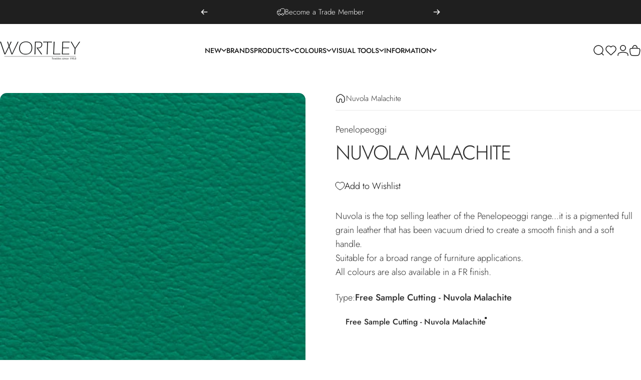

--- FILE ---
content_type: text/html; charset=utf-8
request_url: https://wgshowroom.com.au/products/nuvola-malachite?section_id=template--25460282229012__main-product&option_values=633253757204
body_size: 7210
content:
<div id="shopify-section-template--25460282229012__main-product" class="shopify-section main-product"><link href="//wgshowroom.com.au/cdn/shop/t/30/assets/main-product.css?v=135810207794251025941757898502" rel="stylesheet" type="text/css" media="all" />

<style>
  #shopify-section-template--25460282229012__main-product {
    --section-padding-top: 32px;
    --section-padding-bottom: 84px;
  }

  @media screen and (min-width: 1024px) {
    #shopify-section-template--25460282229012__main-product {--product-grid: auto / minmax(0, 1.0fr) minmax(0, 1.0fr);
    }
  }@media screen and (max-width: 767px) {
    #shopify-section-template--25460282229012__main-product {
      --aspect-ratio: 1.0;
    }
  }

  @media screen and (min-width: 768px) {
    #shopify-section-template--25460282229012__main-product {
      --aspect-ratio: 1.0;
    }
  }
</style><div class="section section--padding">
  <div class="page-width page-width--full relative">
    <div class="featured-product product product--thumbnail flex flex-col items-start lg:grid gap-5 w-full relative"><media-gallery
  class="product__gallery product__gallery--full_width block w-full relative with-only1
"
  form="ProductForm-template--25460282229012__main-product-4325795561534"
  aria-label="Gallery Viewer"
  data-animate="fade-up"
  data-immediate
><div class="product__media-container flex flex-col gap-4 items-start"
  >
    <div class="relative w-full h-full">
      <slider-element id="SliderGallery-template--25460282229012__main-product-4325795561534" class="slider slider--desktop slider--tablet block w-full h-full" selector=".product__media">
        <div
          class="product__media-list flex gap-1"
        ><div class="product__media card media media--adapt mobile:media--adapt_first flex w-full flex-auto relative overflow-hidden"
  data-media-type="image"
  data-media-id="5538493628478" data-gang-default><img src="//wgshowroom.com.au/cdn/shop/products/nuvola-malachite.jpg?v=1572470482&amp;width=425" alt="Nuvola Malachite" srcset="//wgshowroom.com.au/cdn/shop/products/nuvola-malachite.jpg?v=1572470482&amp;width=200 200w, //wgshowroom.com.au/cdn/shop/products/nuvola-malachite.jpg?v=1572470482&amp;width=300 300w, //wgshowroom.com.au/cdn/shop/products/nuvola-malachite.jpg?v=1572470482&amp;width=400 400w" width="425" height="425" loading="eager" fetchpriority="high" sizes="(max-width: 740px) calc(100vw - 40px), (max-width: 999px) calc(100vw - 64px), min(580px, 30vw)" class="w-full" is="lazy-image"><button type="button" class="absolute top-0 left-0 w-full h-full flex items-center justify-center" is="media-lightbox-button" aria-label="Open media 1 in modal" tabindex="-1"><svg class="icon icon-zoom icon-xs lg:hidden" viewBox="0 0 24 24" stroke="currentColor" fill="none" xmlns="http://www.w3.org/2000/svg">
      <path stroke-linecap="round" stroke-linejoin="round" d="M3 3V9M3 3H9M3 3L9 9M21 21V15M21 21H15M21 21L15 15"></path>
    </svg></button></div>
</div>
      </slider-element>

      <div class="indicators hidden items-center justify-between opacity-0 z-1 absolute top-0 left-0 w-full h-full pointer-events-none">
        <button class="button button--secondary pointer-events-auto" type="button" is="previous-button" aria-controls="SliderGallery-template--25460282229012__main-product-4325795561534" aria-label="Previous" disabled>
          <span class="btn-fill" data-fill></span>
          <span class="btn-text"><svg class="icon icon-chevron-left icon-md transform" viewBox="0 0 24 24" stroke="currentColor" fill="none" xmlns="http://www.w3.org/2000/svg">
      <path stroke-linecap="round" stroke-linejoin="round" d="M14 6L8 12L14 18"></path>
    </svg></span>
        </button>
        <button class="button button--secondary pointer-events-auto" type="button" is="next-button" aria-controls="SliderGallery-template--25460282229012__main-product-4325795561534" aria-label="Next">
          <span class="btn-fill" data-fill></span>
          <span class="btn-text"><svg class="icon icon-chevron-right icon-md transform" viewBox="0 0 24 24" stroke="currentColor" fill="none" xmlns="http://www.w3.org/2000/svg">
      <path stroke-linecap="round" stroke-linejoin="round" d="M10 6L16 12L10 18"></path>
    </svg></span>
        </button>
      </div>
    </div></div></media-gallery>
<product-info
        id="ProductInfo-template--25460282229012__main-product-4325795561534"
        class="product__info block sticky w-full"
        data-animate="fade-up"
        data-immediate
        data-section-id="template--25460282229012__main-product"
        data-product-id="4325795561534"
        data-product-url="/products/nuvola-malachite"
        data-update-url="true"
      ><nav
  class="product__breadcrumb breadcrumb hidden lg:flex"
  role="navigation"
  aria-label="breadcrumbs"
  
>
  <ul class="inline-flex gap-4 md:gap-6">
    <li class="flex items-center gap-4 md:gap-6">
      <a class="block" href="/" title="Back to the frontpage"><svg class="icon icon-home icon-sm" viewBox="0 0 20 21" stroke="currentColor" fill="none" xmlns="http://www.w3.org/2000/svg">
      <path stroke-linecap="round" stroke-linejoin="round" d="M18.333 14.667v-3.713c0-1.355 0-2.033-.165-2.66a5 5 0 0 0-.818-1.702c-.387-.521-.916-.945-1.974-1.791l-.378-.303h0c-1.784-1.427-2.676-2.14-3.665-2.414a5 5 0 0 0-2.666 0c-.99.274-1.881.987-3.665 2.414h0l-.378.303c-1.058.846-1.587 1.27-1.974 1.79a5 5 0 0 0-.818 1.703c-.165.627-.165 1.305-.165 2.66v3.713a4.167 4.167 0 0 0 4.166 4.166c.92 0 1.667-.746 1.667-1.666v-3.334a2.5 2.5 0 0 1 5 0v3.334c0 .92.746 1.666 1.667 1.666a4.167 4.167 0 0 0 4.166-4.166Z"></path>
    </svg></a>
    </li><li class="flex items-center gap-4 md:gap-6">Nuvola Malachite</li>
  </ul>
</nav>
<p
                  class="product__vendor text-base"
                  
                ><a class="reversed-link" href="/collections/vendors?q=Penelopeoggi" title="Penelopeoggi">Penelopeoggi</a></p><div
                class="product__title"
                
              >
                <h1 class="heading leading-none product-title-md mobile:product-title-md col-span-full">
                  <split-words class="split-words block" data-animate="fade-up">Nuvola Malachite</split-words>
                </h1></div><div id="shopify-block-ASkxkRk9NbGNiT001Q__swish_formerly_wishlist_king_wishlist_button_block_ajCf7Q" class="shopify-block shopify-app-block">
  <script type="module" src="https://cdn.shopify.com/extensions/019be7a1-4e55-70a8-959d-ea5101b70f67/swish-wishlist-king-219/assets/block-wishlist-button.js"></script>

<style>
  #shopify-block-ASkxkRk9NbGNiT001Q__swish_formerly_wishlist_king_wishlist_button_block_ajCf7Q wishlist-button-block {
    --button-min-height: var(--wk-button-min-height);
    --button-padding: 0 0px;
    --button-margin-top: 0px;
    --button-margin-bottom: 0px;
    
    --button-border-width: var(--wk-button-border-width);
    --button-border-radius: var(--wk-button-border-radius);
    --icon-offset-vertical: 0px;
    --icon-size: 18px;
    --icon-stroke-width: 1px;
    --icon-fill: transparent;
    --button-background: none;
    --button-border: none;
    --button-color: rgb(var(--wk-color-outline-button-label));
    --icon-stroke: rgb(var(--wk-color-accent-1));
  }
  #shopify-block-ASkxkRk9NbGNiT001Q__swish_formerly_wishlist_king_wishlist_button_block_ajCf7Q wishlist-button-block {
    transition: 0.2s opacity;
  }
  #shopify-block-ASkxkRk9NbGNiT001Q__swish_formerly_wishlist_king_wishlist_button_block_ajCf7Q wishlist-button-block:not([wk-loaded]) {
    display: block;
    opacity: 0;
    min-height: var(--button-min-height);
    margin-top: var(--button-margin-top);
    margin-bottom: var(--button-margin-bottom);
  }
  #shopify-block-ASkxkRk9NbGNiT001Q__swish_formerly_wishlist_king_wishlist_button_block_ajCf7Q wishlist-button-block[wk-loaded] {
    opacity: 1;
  }
</style>
<wishlist-button-block
  data-product-handle="nuvola-malachite"
  
    data-variant-id="31064563613758"
  
  align-self="left"
  align-content="left"
  
    full-width
  
  
    show-icon
  
  
    show-text
  
></wishlist-button-block>

</div><div class="product__text rte text-base" ><p>Nuvola is the top selling leather of the Penelopeoggi range...it is a pigmented full grain leather that has been vacuum dried to create a smooth finish and a soft handle.</p>
<p>Suitable for a broad range of furniture applications.</p>
<p>All colours are also available in a FR finish.</p></div>
<variant-selects
      id="VariantPicker-template--25460282229012__main-product-4325795561534"
      class="variant-picker grid gap-5 no-js-hidden"
    ><fieldset
          class="js product-form__input variant-input-wrapper relative"
          data-option-index="option1"
          data-option-slug="type"
        >
          <legend class="sr-only">Type</legend>
          <div class="form__label flex items-center justify-between gap-2 w-full"><div class="flex gap-2">Type:
                <span class="font-medium" id="template--25460282229012__main-product-4325795561534-option1">Free Sample Cutting - Nuvola Malachite</span>
              </div></div>
          <ul class="swatches swatches--round flex items-start flex-wrap gap-4">
              <li>
                <magnet-element class="block">
                  <input
                    type="radio"
                    class="sr-only"
                    id="template--25460282229012__main-product-4325795561534-type-1"
                    name="Type"
                    value="Free Sample Cutting - Nuvola Malachite"
                    form="ProductForm-template--25460282229012__main-product-4325795561534"
                    
                      checked
                    
                    
                    
                    data-option-value="Free Sample Cutting - Nuvola Malachite"
                    data-option-value-id="633253757204"
                  ><label
                      for="template--25460282229012__main-product-4325795561534-type-1"
                      class="label-swatch inline-block text-sm font-medium leading-none cursor-pointer relative"
                      title="Free Sample Cutting - Nuvola Malachite"
                    >Free Sample Cutting - Nuvola Malachite</label></magnet-element>
              </li></ul>
        </fieldset><script type="application/json" data-selected-variant>
        {"id":31064563613758,"title":"Free Sample Cutting - Nuvola Malachite","option1":"Free Sample Cutting - Nuvola Malachite","option2":null,"option3":null,"sku":"25FREE-NUVOLMAL","requires_shipping":true,"taxable":false,"featured_image":{"id":13368802574398,"product_id":4325795561534,"position":1,"created_at":"2019-10-31T08:21:22+11:00","updated_at":"2019-10-31T08:21:22+11:00","alt":null,"width":425,"height":425,"src":"\/\/wgshowroom.com.au\/cdn\/shop\/products\/nuvola-malachite.jpg?v=1572470482","variant_ids":[31064563580990,31064563613758]},"available":true,"name":"Nuvola Malachite - Free Sample Cutting - Nuvola Malachite","public_title":"Free Sample Cutting - Nuvola Malachite","options":["Free Sample Cutting - Nuvola Malachite"],"price":0,"weight":10,"compare_at_price":null,"inventory_management":"shopify","barcode":null,"featured_media":{"alt":null,"id":5538493628478,"position":1,"preview_image":{"aspect_ratio":1.0,"height":425,"width":425,"src":"\/\/wgshowroom.com.au\/cdn\/shop\/products\/nuvola-malachite.jpg?v=1572470482"}},"requires_selling_plan":false,"selling_plan_allocations":[]}
      </script>
    </variant-selects><div class="product__price grid gap-3" >
                <div
                  class="no-js-hidden"
                  id="Price-template--25460282229012__main-product-4325795561534"
                ></div><form method="post" action="/cart/add" id="ProductFormInstallment-template--25460282229012__main-product-4325795561534" accept-charset="UTF-8" class="installment text-sm leading-tight hidden" enctype="multipart/form-data"><input type="hidden" name="form_type" value="product" /><input type="hidden" name="utf8" value="✓" /><input type="hidden" name="id" value="31064563613758">
                  
<input type="hidden" name="product-id" value="4325795561534" /><input type="hidden" name="section-id" value="template--25460282229012__main-product" /></form></div><div class="product-form-wrapper" ><form method="post" action="/cart/add" id="ProductForm-template--25460282229012__main-product-4325795561534" accept-charset="UTF-8" class="product-form grid gap-8" enctype="multipart/form-data" data-type="add-to-cart-form" data-hide-errors="false" is="product-form"><input type="hidden" name="form_type" value="product" /><input type="hidden" name="utf8" value="✓" /><input type="hidden" name="id" value="31064563613758" disabled><div
        class="product-form__buttons grid gap-4"
        
          id="QuantityForm-template--25460282229012__main-product-4325795561534"
        
      >
        <div
          class="product-form__error-message alert alert--error text-sm font-medium leading-tight"
          role="alert"
          hidden
        ></div><div class="buy-buttons flex gap-4"><label for="Quantity-template--25460282229012__main-product-4325795561534" class="label sr-only">Quantity</label>
            
            <quantity-input
              class="quantity inline-flex flex-auto relative"
              data-section-id="template--25460282229012__main-product"
              data-product-id="4325795561534"
            >
              <button
                type="button"
                name="minus"
                class="quantity__button"
                aria-label="Decrease quantity for Nuvola Malachite"
              ><svg class="icon icon-chevron-left icon-sm stroke-2 transform" viewBox="0 0 24 24" stroke="currentColor" fill="none" xmlns="http://www.w3.org/2000/svg">
      <path stroke-linecap="round" stroke-linejoin="round" d="M14 6L8 12L14 18"></path>
    </svg></button>
              <input
                id="Quantity-template--25460282229012__main-product-4325795561534"
                class="quantity__input text-sm sm:text-base font-medium text-center"
                
                type="number"
                name="quantity"
                inputmode="numeric"
                autocomplete="off"
                data-quantity-variant-id="31064563613758"
                data-cart-quantity="0"
                data-min="1"
                min="1"
                
                step="1"
                value="1"
                form="ProductForm-template--25460282229012__main-product-4325795561534"
              >
              <input
                id="decimal-Quantity-template--25460282229012__main-product-4325795561534"
                class="quantity__input quantity__input--decimal text-sm sm:text-base font-medium text-center"
                
                  hidden
                
                data-multiplier="10"
                type="number"
                inputmode="numeric"
                autocomplete="off"
                data-quantity-variant-id="31064563613758"
                data-cart-quantity="0.0"
                data-min="1.0"
                min="1.0"
                
                step="0.1"
                value="1.0"
                form="ProductForm-template--25460282229012__main-product-4325795561534"
              >
              <button
                type="button"
                name="plus"
                class="quantity__button"
                aria-label="Increase quantity for Nuvola Malachite"
              ><svg class="icon icon-chevron-right icon-sm stroke-2 transform" viewBox="0 0 24 24" stroke="currentColor" fill="none" xmlns="http://www.w3.org/2000/svg">
      <path stroke-linecap="round" stroke-linejoin="round" d="M10 6L16 12L10 18"></path>
    </svg></button>
            </quantity-input><button
            type="submit"
            name="add"
            form="ProductForm-template--25460282229012__main-product-4325795561534"
            class="product-form__submit button button--primary button--fixed w-full"
            is="hover-button">
            <span class="btn-fill" data-fill></span>
            <span class="btn-text">Add to cart</span>
          </button></div></div><input type="hidden" name="product-id" value="4325795561534" /><input type="hidden" name="section-id" value="template--25460282229012__main-product" /></form></div><p
                  class="product__text rte text-sm"
                  
                >TRADE ONLY:  Fabric and vinyl minimum order is 1 linear metre. Leather is sold in m2, by the hide (average hide size is 4.5m2).</p><div ><a
                    href="/pages/trade"
                    class="button button--secondary w-full button--trade-access"
                    target="_blank"
                    rel="noopener"
                    role="link"
                    is="hover-link"
                  >
                    <span class="btn-fill" data-fill></span>
                    <span class="btn-text">Register For trade access/login</span>
                  </a></div><p
                  class="product__text rte text-sm"
                  
                >On-screen colour may vary depending on viewing device. We recommend using our complimentary sample cutting service.</p><div class="flex justify-between items-center" ><div class="hidden sm:flex items-center gap-3">
    <p class="leading-none">Share:</p>
    <ul class="social-sharing flex flex-wrap items-center"><li>
          <a target="_blank" rel="noopener" class="social-sharing__link block" is="magnet-link" href="//www.facebook.com/sharer.php?u=https://wgshowroom.com.au/products/nuvola-malachite?variant=31064563613758" title="Share on Facebook"><svg class="icon icon-facebook icon-sm" viewBox="0 0 24 24" stroke="none" fill="currentColor" xmlns="http://www.w3.org/2000/svg">
      <path d="M9.03153 23L9 13H5V9H9V6.5C9 2.7886 11.2983 1 14.6091 1C16.1951 1 17.5581 1.11807 17.9553 1.17085V5.04948L15.6591 5.05052C13.8584 5.05052 13.5098 5.90614 13.5098 7.16171V9H18.75L16.75 13H13.5098V23H9.03153Z"/>
    </svg><span class="sr-only">Share on Facebook</span>
          </a>
        </li><li>
          <a target="_blank" rel="noopener" class="social-sharing__link block" is="magnet-link" href="//twitter.com/intent/tweet?text=Nuvola%20Malachite&amp;url=https://wgshowroom.com.au/products/nuvola-malachite?variant=31064563613758" title="Share on X"><svg class="icon icon-twitter icon-sm" viewBox="0 0 24 24" stroke="none" fill="currentColor" xmlns="http://www.w3.org/2000/svg">
      <path d="M13.8984 10.4679L21.3339 2H19.5687L13.1074 9.35221L7.95337 2H2L9.80183 13.1157L2 22H3.7652L10.5845 14.2315L16.03 22H21.9833M4.398 3.29892H7.10408L19.5687 20.7594H16.8626"/>
    </svg><span class="sr-only">Share on X</span>
          </a>
        </li><li>
          <a target="_blank" rel="noopener" class="social-sharing__link block" is="magnet-link" href="//pinterest.com/pin/create/button/?url=https://wgshowroom.com.au/products/nuvola-malachite?variant=31064563613758&amp;media=//wgshowroom.com.au/cdn/shop/products/nuvola-malachite.jpg?crop=center&height=1024&v=1572470482&width=1024&amp;description=Nuvola%20Malachite" title="Pin on Pinterest"><svg class="icon icon-pinterest icon-sm" viewBox="0 0 24 24" stroke="none" fill="currentColor" xmlns="http://www.w3.org/2000/svg">
      <path d="M12 1C5.95 1 1 5.95 1 12C1 16.675 3.93333 20.6167 7.96667 22.2667C7.875 21.4417 7.78333 20.0667 7.96667 19.15C8.15 18.325 9.25 13.65 9.25 13.65C9.25 13.65 8.975 12.9167 8.975 12C8.975 10.4417 9.89167 9.34167 10.9917 9.34167C11.9083 9.34167 12.3667 10.075 12.3667 10.9C12.3667 11.8167 11.725 13.2833 11.45 14.5667C11.175 15.6667 12 16.5833 13.1 16.5833C15.025 16.5833 16.5833 14.5667 16.5833 11.5417C16.5833 8.88333 14.6583 7.05 12 7.05C8.88333 7.05 7.05 9.43333 7.05 11.8167C7.05 12.7333 7.41667 13.7417 7.875 14.2917C7.96667 14.3833 7.96667 14.475 7.96667 14.5667C7.875 14.9333 7.69167 15.6667 7.69167 15.85C7.6 16.0333 7.50833 16.125 7.325 16.0333C5.95 15.3917 5.125 13.375 5.125 11.8167C5.125 8.33333 7.69167 5.125 12.3667 5.125C16.2167 5.125 19.15 7.875 19.15 11.45C19.15 15.2083 16.7667 18.325 13.4667 18.325C12.3667 18.325 11.2667 17.775 10.9 17.0417C10.9 17.0417 10.35 19.15 10.2583 19.7C9.98333 20.6167 9.34167 21.8083 8.88333 22.5417C9.8 22.8167 10.9 23 12 23C18.05 23 23 18.05 23 12C23 5.95 18.05 1 12 1Z"/>
    </svg><span class="sr-only">Pin on Pinterest</span>
          </a>
        </li><li>
          <a target="_blank" rel="noopener" class="social-sharing__link block" is="magnet-link" href="mailto:?&subject=Nuvola%20Malachite&body=https://wgshowroom.com.au/products/nuvola-malachite?variant=31064563613758" title="Share by Email"><svg class="icon icon-email icon-sm" viewBox="0 0 24 22" stroke="none" fill="currentColor" xmlns="http://www.w3.org/2000/svg">
      <path d="M2.73.545C3.8 0 5.2 0 8 0h8c2.8 0 4.2 0 5.27.545a5 5 0 0 1 2.185 2.185C24 3.8 24 5.2 24 8v5.767c0 2.8 0 4.2-.545 5.27a5 5 0 0 1-2.185 2.186c-1.07.544-2.47.544-5.27.544H8c-2.8 0-4.2 0-5.27-.544a5 5 0 0 1-2.185-2.186C0 17.967 0 16.567 0 13.767V8c0-2.8 0-4.2.545-5.27A5 5 0 0 1 2.73.545Zm2.988 5.25a.75.75 0 1 0-.832 1.248l1.117.744.256.17.139.093c1.791 1.195 2.858 1.906 4.029 2.187a6.75 6.75 0 0 0 3.146 0c1.171-.28 2.238-.992 4.03-2.187l.138-.092.256-.171 1.117-.744a.75.75 0 1 0-.832-1.248l-1.117.744-.256.17c-1.973 1.316-2.807 1.858-3.685 2.07a5.25 5.25 0 0 1-2.447 0c-.88-.212-1.713-.754-3.686-2.07l-.256-.17-1.117-.744Z"/>
    </svg><span class="sr-only">Share by Email</span>
          </a>
        </li></ul>
  </div>

  <div class="sm:hidden flex items-center gap-2"><svg class="icon icon-share icon-sm" viewBox="0 0 20 20" stroke="currentColor" fill="none" xmlns="http://www.w3.org/2000/svg">
      <path stroke-linecap="round" stroke-linejoin="round" d="m7.218 8.527 5.564-2.782M7.218 11.39l5.564 2.783m-8.509-.9a3.273 3.273 0 1 0 0-6.546 3.273 3.273 0 0 0 0 6.546Zm11.454-5.728a3.273 3.273 0 1 0 0-6.545 3.273 3.273 0 0 0 0 6.545Zm0 11.455a3.273 3.273 0 1 0 0-6.545 3.273 3.273 0 0 0 0 6.545Z"></path>
    </svg><a class="link text-sm" href="https://wgshowroom.com.au/products/nuvola-malachite?variant=31064563613758" aria-controls="ShareDrawer-template--25460282229012__main-product-4325795561534" aria-expanded="false">Share</a>
  </div>
  <share-drawer id="ShareDrawer-template--25460282229012__main-product-4325795561534" class="sm:hidden share-drawer drawer drawer--end z-30 fixed bottom-0 left-0 h-full w-full pointer-events-none"
    role="dialog"
    aria-modal="true"
    aria-label="Share"
    data-section-id="template--25460282229012__main-product"
    hidden
  >
    <overlay-element class="overlay fixed-modal invisible opacity-0 fixed bottom-0 left-0 w-full h-screen pointer-events-none" aria-controls="ShareDrawer-template--25460282229012__main-product-4325795561534" aria-expanded="false"></overlay-element>
    <div class="drawer__inner z-10 absolute top-0 flex flex-col w-full h-full overflow-hidden">
      <gesture-element class="drawer__header flex justify-between opacity-0 invisible relative">
        <span class="drawer__title heading lg:text-3xl text-2xl leading-none tracking-tight">Share</span>
        <button class="button button--secondary button--close drawer__close hidden sm:flex items-center justify-center" type="button" is="hover-button" aria-controls="ShareDrawer-template--25460282229012__main-product-4325795561534" aria-expanded="false" aria-label="Close">
          <span class="btn-fill" data-fill></span>
          <span class="btn-text"><svg class="icon icon-close icon-sm" viewBox="0 0 20 20" stroke="currentColor" fill="none" xmlns="http://www.w3.org/2000/svg">
      <path stroke-linecap="round" stroke-linejoin="round" d="M5 15L15 5M5 5L15 15"></path>
    </svg><svg class="icon icon-loader icon-sm absolute opacity-0 invisible animate-spin" viewBox="0 0 18 18" stroke="currentColor" fill="none" xmlns="http://www.w3.org/2000/svg">
      <path stroke-linecap="round" stroke-linejoin="round" d="M0.7,9.9C0.5,5.2,4.1,1.2,8.5,1c4.7-0.3,8.9,3.8,8.8,8.8"></path>
    </svg></span>
        </button>
      </gesture-element>
      <div class="drawer__content opacity-0 invisible">
        <div class="drawer__scrollable relative w-full">
          <input type="hidden" value="https://wgshowroom.com.au/products/nuvola-malachite?variant=31064563613758" />
          <ul class="share-buttons grid"><li>
                <a target="_blank" rel="noopener" class="social-sharing__link flex items-center gap-4 text-sm" href="//www.facebook.com/sharer.php?u=https://wgshowroom.com.au/products/nuvola-malachite?variant=31064563613758" title="Share on Facebook"><svg class="icon icon-facebook icon-lg" viewBox="0 0 24 24" stroke="none" fill="currentColor" xmlns="http://www.w3.org/2000/svg">
      <path d="M9.03153 23L9 13H5V9H9V6.5C9 2.7886 11.2983 1 14.6091 1C16.1951 1 17.5581 1.11807 17.9553 1.17085V5.04948L15.6591 5.05052C13.8584 5.05052 13.5098 5.90614 13.5098 7.16171V9H18.75L16.75 13H13.5098V23H9.03153Z"/>
    </svg><span aria-hidden="true">Facebook</span>
                  <span class="sr-only">Share on Facebook</span>
                </a>
              </li><li>
                <a target="_blank" rel="noopener" class="social-sharing__link flex items-center gap-4 text-sm" href="//twitter.com/intent/tweet?text=Nuvola%20Malachite&amp;url=https://wgshowroom.com.au/products/nuvola-malachite?variant=31064563613758" title="Share on X"><svg class="icon icon-twitter icon-lg" viewBox="0 0 24 24" stroke="none" fill="currentColor" xmlns="http://www.w3.org/2000/svg">
      <path d="M13.8984 10.4679L21.3339 2H19.5687L13.1074 9.35221L7.95337 2H2L9.80183 13.1157L2 22H3.7652L10.5845 14.2315L16.03 22H21.9833M4.398 3.29892H7.10408L19.5687 20.7594H16.8626"/>
    </svg><span aria-hidden="true">X (Twitter)</span>
                  <span class="sr-only">Share on X</span>
                </a>
              </li><li>
                <a target="_blank" rel="noopener" class="social-sharing__link flex items-center gap-4 text-sm" href="//pinterest.com/pin/create/button/?url=https://wgshowroom.com.au/products/nuvola-malachite?variant=31064563613758&amp;media=//wgshowroom.com.au/cdn/shop/products/nuvola-malachite.jpg?crop=center&height=1024&v=1572470482&width=1024&amp;description=Nuvola%20Malachite" title="Pin on Pinterest"><svg class="icon icon-pinterest icon-lg" viewBox="0 0 24 24" stroke="none" fill="currentColor" xmlns="http://www.w3.org/2000/svg">
      <path d="M12 1C5.95 1 1 5.95 1 12C1 16.675 3.93333 20.6167 7.96667 22.2667C7.875 21.4417 7.78333 20.0667 7.96667 19.15C8.15 18.325 9.25 13.65 9.25 13.65C9.25 13.65 8.975 12.9167 8.975 12C8.975 10.4417 9.89167 9.34167 10.9917 9.34167C11.9083 9.34167 12.3667 10.075 12.3667 10.9C12.3667 11.8167 11.725 13.2833 11.45 14.5667C11.175 15.6667 12 16.5833 13.1 16.5833C15.025 16.5833 16.5833 14.5667 16.5833 11.5417C16.5833 8.88333 14.6583 7.05 12 7.05C8.88333 7.05 7.05 9.43333 7.05 11.8167C7.05 12.7333 7.41667 13.7417 7.875 14.2917C7.96667 14.3833 7.96667 14.475 7.96667 14.5667C7.875 14.9333 7.69167 15.6667 7.69167 15.85C7.6 16.0333 7.50833 16.125 7.325 16.0333C5.95 15.3917 5.125 13.375 5.125 11.8167C5.125 8.33333 7.69167 5.125 12.3667 5.125C16.2167 5.125 19.15 7.875 19.15 11.45C19.15 15.2083 16.7667 18.325 13.4667 18.325C12.3667 18.325 11.2667 17.775 10.9 17.0417C10.9 17.0417 10.35 19.15 10.2583 19.7C9.98333 20.6167 9.34167 21.8083 8.88333 22.5417C9.8 22.8167 10.9 23 12 23C18.05 23 23 18.05 23 12C23 5.95 18.05 1 12 1Z"/>
    </svg><span aria-hidden="true">Pinterest</span>
                  <span class="sr-only">Pin on Pinterest</span>
                </a>
              </li><li>
                <a target="_blank" rel="noopener" class="social-sharing__link flex items-center gap-4 text-sm" href="mailto:?&subject=Nuvola%20Malachite&body=https://wgshowroom.com.au/products/nuvola-malachite?variant=31064563613758" title="Share by Email"><svg class="icon icon-email icon-lg" viewBox="0 0 24 22" stroke="none" fill="currentColor" xmlns="http://www.w3.org/2000/svg">
      <path d="M2.73.545C3.8 0 5.2 0 8 0h8c2.8 0 4.2 0 5.27.545a5 5 0 0 1 2.185 2.185C24 3.8 24 5.2 24 8v5.767c0 2.8 0 4.2-.545 5.27a5 5 0 0 1-2.185 2.186c-1.07.544-2.47.544-5.27.544H8c-2.8 0-4.2 0-5.27-.544a5 5 0 0 1-2.185-2.186C0 17.967 0 16.567 0 13.767V8c0-2.8 0-4.2.545-5.27A5 5 0 0 1 2.73.545Zm2.988 5.25a.75.75 0 1 0-.832 1.248l1.117.744.256.17.139.093c1.791 1.195 2.858 1.906 4.029 2.187a6.75 6.75 0 0 0 3.146 0c1.171-.28 2.238-.992 4.03-2.187l.138-.092.256-.171 1.117-.744a.75.75 0 1 0-.832-1.248l-1.117.744-.256.17c-1.973 1.316-2.807 1.858-3.685 2.07a5.25 5.25 0 0 1-2.447 0c-.88-.212-1.713-.754-3.686-2.07l-.256-.17-1.117-.744Z"/>
    </svg><span aria-hidden="true">E-mail</span>
                  <span class="sr-only">Share by Email</span>
                </a>
              </li></ul>
        </div>
      </div>
    </div>
  </share-drawer><div class="flex items-center gap-2"><svg class="icon icon-question icon-md" viewBox="0 0 22 22" stroke="currentColor" fill="none" xmlns="http://www.w3.org/2000/svg">
      <path stroke-linecap="round" stroke-linejoin="round" d="M9.167 9.625v-.458a1.833 1.833 0 1 1 3.666 0v.11a1.94 1.94 0 0 1-.57 1.376L11 11.917m.458 2.75a.458.458 0 0 1-.916 0m.916 0a.458.458 0 0 0-.916 0m.916 0h-.916M20.167 11a9.167 9.167 0 1 1-18.334 0 9.167 9.167 0 0 1 18.334 0Z"></path>
    </svg><a
                      class="link text-sm leading-tight cursor-pointer"
                        href="/pages/faq"
                      >Need help?</a>
                  </div></div></product-info>
    </div><product-sticky-form
        class="product-sticky-form w-full fixed z-20 bottom-0 right-0 pointer-events-none"
        id="ProductStickyForm-template--25460282229012__main-product-4325795561534"
        form="ProductForm-template--25460282229012__main-product-4325795561534"
      >
        <div class="product-sticky-form__card grid gap-4 opacity-0 invisible pointer-events-auto"><div class="product-sticky-form__variant grid items-center gap-4"><div
                class="hidden md:block media media--adapt relative overflow-hidden"
                data-widths="80,160"
                data-sticky-product-media
              ><img src="//wgshowroom.com.au/cdn/shop/products/nuvola-malachite.jpg?v=1572470482&amp;width=425" alt="Nuvola Malachite" srcset="//wgshowroom.com.au/cdn/shop/products/nuvola-malachite.jpg?v=1572470482&amp;width=80 80w, //wgshowroom.com.au/cdn/shop/products/nuvola-malachite.jpg?v=1572470482&amp;width=160 160w" width="425" height="425" loading="lazy" sizes="80px" is="lazy-image"></div><div class="grid gap-2">
              <div class="grid gap-1">
                <p class="text-base font-medium leading-tight">Nuvola Malachite</p><div class="text-xs text-opacity leading-tight" data-sticky-product-options>Free Sample Cutting - Nuvola Malachite</div></div></div><button
              type="submit"
              name="add"
              form="ProductForm-template--25460282229012__main-product-4325795561534"
              class="button button--primary"
              is="hover-button">
              <span class="btn-fill" data-fill></span>
              <span class="btn-text"><svg class="icon icon-cart icon-sm md:hidden" viewBox="0 0 24 24" stroke="currentColor" fill="none" xmlns="http://www.w3.org/2000/svg">
          <path stroke-miterlimit="10" d="M7.1802 7.58C7.1802 4.36 9.2402 1.75 11.7902 1.75C14.3402 1.75 16.4002 4.36 16.4002 7.58M11.7902 7.58C2.0402 7.58 0.690197 6.97 2.3502 16.18C3.3002 21.48 3.9802 22.22 11.7902 22.22C19.6002 22.22 20.2802 21.47 21.2302 16.18C22.8902 6.97 21.5502 7.58 11.7902 7.58Z"></path>
        </svg><span class="hidden md:block" data-sold-out="Sold Out">Add to cart</span>
              </span>
            </button>
          </div>
          <div
            class="product-form__error-message alert alert--error text-sm font-medium leading-tight"
            role="alert"
            hidden
          ></div>
        </div>
      </product-sticky-form></div></div>


</div>

--- FILE ---
content_type: text/css
request_url: https://wgshowroom.com.au/cdn/shop/t/30/assets/bundle.style.css?v=80770003780893462621757906675
body_size: 2637
content:
.metafield-rich_text_field :where(p):not(:where([class~=not-rte] *)),.rte :where(p):not(:where([class~=not-rte] *)){margin-block:var(--sp-4)}@media screen and (min-width:1024px){.metafield-rich_text_field :where(p):not(:where([class~=not-rte] *)),.rte :where(p):not(:where([class~=not-rte] *)){margin-block:var(--sp-5)}}@media screen and (min-width:1280px){.metafield-rich_text_field :where(p):not(:where([class~=not-rte] *)),.rte :where(p):not(:where([class~=not-rte] *)){margin-block:var(--sp-4d5)}}:is(.rte>:first-child,.metafield-rich_text_field>:first-child):not(:where([class~=not-rte] *)){margin-block-start:0}:is(.rte>:last-child,.metafield-rich_text_field>:last-child):not(:where([class~=not-rte] *)){margin-block-end:0}.metafield-rich_text_field :where(.h0,.h1,h1):not(:where([class~=not-rte] *)),.rte :where(.h0,.h1,h1):not(:where([class~=not-rte] *)){margin-block-end:var(--sp-8d5);margin-block-start:0}@media screen and (min-width:1024px){.metafield-rich_text_field :where(.h0,.h1,h1):not(:where([class~=not-rte] *)),.rte :where(.h0,.h1,h1):not(:where([class~=not-rte] *)){margin-block-end:var(--sp-10)}}@media screen and (min-width:1280px){.metafield-rich_text_field :where(.h0,.h1,h1):not(:where([class~=not-rte] *)),.rte :where(.h0,.h1,h1):not(:where([class~=not-rte] *)){margin-block-end:var(--sp-12)}}.metafield-rich_text_field :where(.h2,h2):not(:where([class~=not-rte] *)),.rte :where(.h2,h2):not(:where([class~=not-rte] *)){margin-block-end:var(--sp-6);margin-block-start:var(--sp-12)}@media screen and (min-width:1280px){.metafield-rich_text_field :where(.h2,h2):not(:where([class~=not-rte] *)),.rte :where(.h2,h2):not(:where([class~=not-rte] *)){margin-block-end:var(--sp-8d5);margin-block-start:var(--sp-14)}}.metafield-rich_text_field :where(.h3,h3):not(:where([class~=not-rte] *)),.rte :where(.h3,h3):not(:where([class~=not-rte] *)){margin-block-end:var(--sp-3);margin-block-start:var(--sp-8)}@media screen and (min-width:1024px){.metafield-rich_text_field :where(.h3,h3):not(:where([class~=not-rte] *)),.rte :where(.h3,h3):not(:where([class~=not-rte] *)){margin-block-end:var(--sp-4);margin-block-start:var(--sp-10)}}@media screen and (min-width:1280px){.metafield-rich_text_field :where(.h3,h3):not(:where([class~=not-rte] *)),.rte :where(.h3,h3):not(:where([class~=not-rte] *)){margin-block-end:var(--sp-5);margin-block-start:var(--sp-12)}}.metafield-rich_text_field :where(.h4,h4):not(:where([class~=not-rte] *)),.rte :where(.h4,h4):not(:where([class~=not-rte] *)){margin-block-end:var(--sp-3);margin-block-start:var(--sp-10)}@media screen and (min-width:1024px){.metafield-rich_text_field :where(.h4,h4):not(:where([class~=not-rte] *)),.rte :where(.h4,h4):not(:where([class~=not-rte] *)){margin-block-end:var(--sp-2d5);margin-block-start:var(--sp-10)}}@media screen and (min-width:1280px){.metafield-rich_text_field :where(.h4,h4):not(:where([class~=not-rte] *)),.rte :where(.h4,h4):not(:where([class~=not-rte] *)){margin-block-end:var(--sp-3d5);margin-block-start:var(--sp-10d5)}}.metafield-rich_text_field :where(hr):not(:where([class~=not-rte] *)),.rte :where(hr):not(:where([class~=not-rte] *)){margin-block:var(--sp-10)}@media screen and (min-width:1024px){.metafield-rich_text_field :where(hr):not(:where([class~=not-rte] *)),.rte :where(hr):not(:where([class~=not-rte] *)){margin-block:var(--sp-12)}}@media screen and (min-width:1536px){.metafield-rich_text_field :where(hr):not(:where([class~=not-rte] *)),.rte :where(hr):not(:where([class~=not-rte] *)){margin-block:var(--sp-14)}}.metafield-rich_text_field :where(h2+*,h3+*,h4+*,hr+*):not(:where([class~=not-rte] *)),.rte :where(h2+*,h3+*,h4+*,hr+*):not(:where([class~=not-rte] *)){margin-block-start:0}.metafield-rich_text_field :where(img):not(:where([class~=not-rte] *)),.rte :where(img):not(:where([class~=not-rte] *)){margin-block:var(--sp-12)}.metafield-rich_text_field :where(video):not(:where([class~=not-rte] *)),.rte :where(video):not(:where([class~=not-rte] *)){margin-block:var(--sp-12)}.metafield-rich_text_field :where(figure):not(:where([class~=not-rte] *)),.rte :where(figure):not(:where([class~=not-rte] *)){margin-block:var(--sp-8)}@media screen and (min-width:1024px){.metafield-rich_text_field :where(figure):not(:where([class~=not-rte] *)),.rte :where(figure):not(:where([class~=not-rte] *)){margin-block:var(--sp-12)}}.metafield-rich_text_field :where(figure>*):not(:where([class~=not-rte] *)),.rte :where(figure>*):not(:where([class~=not-rte] *)){margin-block:0}.metafield-rich_text_field :where(figcaption):not(:where([class~=not-rte] *)),.rte :where(figcaption):not(:where([class~=not-rte] *)){color:rgb(var(--color-foreground)/.7);font-size:var(--text-sm);font-style:italic;line-height:1.375;margin-block-start:var(--sp-4d5)}.metafield-rich_text_field :where(figcaption a):not(:where([class~=not-rte] *)),.rte :where(figcaption a):not(:where([class~=not-rte] *)){color:rgb(var(--color-foreground))}.metafield-rich_text_field :where(ul):not(:where([class~=not-rte] *)),.rte :where(ul):not(:where([class~=not-rte] *)){list-style-type:disc}.metafield-rich_text_field :where(ul):not(:where([class~=not-rte] *)) ::marker,.rte :where(ul):not(:where([class~=not-rte] *)) ::marker{color:rgb(var(--color-foreground)/.25)}.metafield-rich_text_field :where(ul):not(:where([class~=not-rte] *))::marker,.rte :where(ul):not(:where([class~=not-rte] *))::marker{color:rgb(var(--color-foreground)/.25)}.metafield-rich_text_field :where(ul,ol):not(:where([class~=not-rte] *)),.rte :where(ul,ol):not(:where([class~=not-rte] *)){margin-block:var(--sp-5);padding-inline-start:var(--sp-7)}@media screen and (min-width:1024px){.metafield-rich_text_field :where(ul,ol):not(:where([class~=not-rte] *)),.rte :where(ul,ol):not(:where([class~=not-rte] *)){margin-block:var(--sp-6);padding-inline-start:var(--sp-8)}}.metafield-rich_text_field :where(li):not(:where([class~=not-rte] *)),.rte :where(li):not(:where([class~=not-rte] *)){margin-block-start:var(--sp-2)}@media screen and (min-width:1024px){.metafield-rich_text_field :where(li):not(:where([class~=not-rte] *)),.rte :where(li):not(:where([class~=not-rte] *)){margin-block-start:var(--sp-2d5)}}@media screen and (min-width:1536px){.metafield-rich_text_field :where(li):not(:where([class~=not-rte] *)),.rte :where(li):not(:where([class~=not-rte] *)){margin-block-start:var(--sp-3)}}.metafield-rich_text_field :where(ul>li,ol>li):not(:where([class~=not-rte] *)),.rte :where(ul>li,ol>li):not(:where([class~=not-rte] *)){padding-inline-start:var(--sp-1d5)}@media screen and (min-width:1024px){.metafield-rich_text_field :where(ul>li,ol>li):not(:where([class~=not-rte] *)),.rte :where(ul>li,ol>li):not(:where([class~=not-rte] *)){padding-inline-start:var(--sp-2)}}:is(.rte>ul>li>:first-child,.rte>ol>li>:first-child,.metafield-rich_text_field>ul>li>:first-child,.metafield-rich_text_field>ol>li>:first-child):not(:where([class~=not-rte] *)){margin-block-start:var(--sp-5d5)}:is(.rte>ul>li>:last-child,.rte>ol>li>:last-child,.metafield-rich_text_field>ul>li>:last-child,.metafield-rich_text_field>ol>li>:last-child):not(:where([class~=not-rte] *)){margin-block-end:var(--sp-5d5)}.metafield-rich_text_field :where(ul ul,ul ol,ol ul,ol ol):not(:where([class~=not-rte] *)),.rte :where(ul ul,ul ol,ol ul,ol ol):not(:where([class~=not-rte] *)){margin-block:var(--sp-5)}@media screen and (min-width:1024px){.metafield-rich_text_field :where(ul ul,ul ol,ol ul,ol ol):not(:where([class~=not-rte] *)),.rte :where(ul ul,ul ol,ol ul,ol ol):not(:where([class~=not-rte] *)){margin-block:var(--sp-4)}}.metafield-rich_text_field :where(blockquote):not(:where([class~=not-rte] *)),.rte :where(blockquote):not(:where([class~=not-rte] *)){display:block;margin-block:var(--sp-8);padding-block-start:var(--sp-20);text-align:center}@media screen and (min-width:1024px){.metafield-rich_text_field :where(blockquote):not(:where([class~=not-rte] *)),.rte :where(blockquote):not(:where([class~=not-rte] *)){margin-block:var(--sp-12)}}.metafield-rich_text_field :where(blockquote):not(:where([class~=not-rte] *)):before,.rte :where(blockquote):not(:where([class~=not-rte] *)):before{background-color:currentColor;content:"";height:var(--quote-icon-height);inset-block-start:0;inset-inline-start:50%;-webkit-mask-image:url("data:image/svg+xml;charset=utf-8,%3Csvg xmlns='http://www.w3.org/2000/svg' fill='none' viewBox='0 0 54 54'%3E%3Cpath fill='currentColor' d='M41.625 47.25a12.375 12.375 0 1 0 0-24.75c-.357 0-.706.024-1.055.054a35.8 35.8 0 0 1 5.384-15.208A1.126 1.126 0 0 0 45 5.625h-2.25a1.13 1.13 0 0 0-.816.35c-5.785 6.086-12.684 16.04-12.684 28.9A12.39 12.39 0 0 0 41.625 47.25m-29.25 0a12.375 12.375 0 1 0 0-24.75c-.357 0-.707.024-1.055.054a35.8 35.8 0 0 1 5.384-15.208 1.126 1.126 0 0 0-.954-1.721H13.5a1.13 1.13 0 0 0-.816.35C6.9 12.06 0 22.015 0 34.875A12.39 12.39 0 0 0 12.375 47.25'/%3E%3C/svg%3E");mask-image:url("data:image/svg+xml;charset=utf-8,%3Csvg xmlns='http://www.w3.org/2000/svg' fill='none' viewBox='0 0 54 54'%3E%3Cpath fill='currentColor' d='M41.625 47.25a12.375 12.375 0 1 0 0-24.75c-.357 0-.706.024-1.055.054a35.8 35.8 0 0 1 5.384-15.208A1.126 1.126 0 0 0 45 5.625h-2.25a1.13 1.13 0 0 0-.816.35c-5.785 6.086-12.684 16.04-12.684 28.9A12.39 12.39 0 0 0 41.625 47.25m-29.25 0a12.375 12.375 0 1 0 0-24.75c-.357 0-.707.024-1.055.054a35.8 35.8 0 0 1 5.384-15.208 1.126 1.126 0 0 0-.954-1.721H13.5a1.13 1.13 0 0 0-.816.35C6.9 12.06 0 22.015 0 34.875A12.39 12.39 0 0 0 12.375 47.25'/%3E%3C/svg%3E");-webkit-mask-repeat:no-repeat;mask-repeat:no-repeat;-webkit-mask-size:var(--quote-icon-width) var(--quote-icon-height);mask-size:var(--quote-icon-width) var(--quote-icon-height);position:absolute;transform:translateX(calc(-50%*var(--transform-logical)));width:var(--quote-icon-width)}.metafield-rich_text_field :where(blockquote>*):not(:where([class~=not-rte] *)),.rte :where(blockquote>*):not(:where([class~=not-rte] *)){margin-block:0}.metafield-rich_text_field :where(blockquote cite):not(:where([class~=not-rte] *)),.rte :where(blockquote cite):not(:where([class~=not-rte] *)){display:block;font-size:var(--text-base);font-weight:var(--font-medium);letter-spacing:0;line-height:1.6;margin-block-start:var(--sp-8d5);text-transform:none}@media screen and (min-width:1280px){.metafield-rich_text_field :where(blockquote cite):not(:where([class~=not-rte] *)),.rte :where(blockquote cite):not(:where([class~=not-rte] *)){font-size:var(--text-lg);line-height:1.6}}.mega-menu__item--large .mega-menu__nav--swatches.flex>li:nth-child(6n+1),.mega-menu__item--medium .mega-menu__nav--swatches.flex>li:nth-child(6n+1){transition-delay:.5s}.mega-menu__item--large .mega-menu__nav--swatches.flex>li:nth-child(6n+2),.mega-menu__item--medium .mega-menu__nav--swatches.flex>li:nth-child(6n+2){transition-delay:.55s}.mega-menu__item--large .mega-menu__nav--swatches.flex>li:nth-child(6n+3),.mega-menu__item--medium .mega-menu__nav--swatches.flex>li:nth-child(6n+3){transition-delay:.6s}.mega-menu__item--large .mega-menu__nav--swatches.flex>li:nth-child(6n+4),.mega-menu__item--medium .mega-menu__nav--swatches.flex>li:nth-child(6n+4){transition-delay:.65s}.mega-menu__item--large .mega-menu__nav--swatches.flex>li:nth-child(6n+5),.mega-menu__item--medium .mega-menu__nav--swatches.flex>li:nth-child(6n+5){transition-delay:.7s}.mega-menu__item--large .mega-menu__nav--swatches.flex>li:nth-child(6n+6),.mega-menu__item--medium .mega-menu__nav--swatches.flex>li:nth-child(6n+6){transition-delay:.75s}.mega-menu__item--large .mega-menu__nav--swatches.grid>li:nth-child(3n+1),.mega-menu__item--medium .mega-menu__nav--swatches.grid>li:nth-child(3n+1){transition-delay:.5s}.mega-menu__item--large .mega-menu__nav--swatches.grid>li:nth-child(3n+2),.mega-menu__item--medium .mega-menu__nav--swatches.grid>li:nth-child(3n+2){transition-delay:.65s}.mega-menu__item--large .mega-menu__nav--swatches.grid>li:nth-child(3n+3),.mega-menu__item--medium .mega-menu__nav--swatches.grid>li:nth-child(3n+3){transition-delay:.75s}.mega-menu__nav--swatches{--header-nav-gap:50px}.mega-menu__nav--swatches.grid{grid-auto-flow:row}.mega-menu__nav--swatches.flex>li{flex:calc(16.666% - var(--header-nav-gap)*5/6);max-width:calc(16.666% - var(--header-nav-gap)*5/6)}.mega-menu__nav--swatches .mega-menu__swatch-link{align-items:stretch;background:#fffefc;border-radius:8px;box-shadow:0 12px 16px -4px rgba(16,24,40,.08),0 4px 6px -2px rgba(16,24,40,.03);display:flex;flex-direction:column;overflow:hidden}.mega-menu__nav--swatches .mega-menu__swatch-link__image-wrapper{aspect-ratio:2/1;display:block;height:100%;width:100%}.mega-menu__nav--swatches .mega-menu__swatch-link__image-wrapper--border{box-shadow:inset 0 -5px 10px -5px rgba(16,24,40,.08)}.mega-menu__nav--swatches .mega-menu__swatch-link__image-wrapper img{display:block;height:100%;line-height:0;-o-object-fit:cover;object-fit:cover;width:100%}.mega-menu__nav--swatches .mega-menu__swatch-link__title{font-weight:500;padding:12px}.drawer__submenu--swatches>ul.drawer__scrollable{-moz-column-gap:24px;column-gap:24px;flex-direction:row;flex-wrap:wrap;height:auto;padding:var(--sp-1) var(--sp-4)}.drawer__submenu--swatches>ul.drawer__scrollable>li{flex:calc(50% - 12px);max-width:calc(50% - 12px);padding:0}.drawer__submenu--swatches .drawer__swatch-link{align-items:center;display:flex;gap:12px;padding-block:var(--sp-3)}.drawer__submenu--swatches .drawer__swatch-link__image-wrapper{border-radius:4px;display:block;flex-shrink:0;height:24px;overflow:hidden;width:24px}.drawer__submenu--swatches .drawer__swatch-link__image-wrapper--border{border:1px solid rgb(var(--color-border))}.drawer__submenu--swatches .drawer__swatch-link__image-wrapper img{display:block;height:100%;line-height:0;-o-object-fit:cover;object-fit:cover;width:100%}@media screen and (min-width:1024px){.visualiser-item{gap:var(--sp-10);grid-template-columns:minmax(0,1fr) clamp(25rem,30.26vw,35rem)}}@media screen and (min-width:1280px){.visualiser-item{gap:clamp(var(--sp-12),4.73vw,var(--sp-23));grid:var(--product-grid)}}@media screen and (min-width:1536px){.visualiser-item--thumbnail{gap:var(--grid-gap);padding-inline:calc(var(--grid-gap)*2)}}.visualiser-item__info>*+*{margin-block-start:var(--sp-6)}.visualiser-item__breadcrumb{border-block-end:1px solid rgb(var(--color-border));padding-block-end:var(--sp-3)}.visualiser-item__title{font-size:clamp(var(--sp-10),2.526vw,var(--sp-12))}@media screen and (max-width:767px){.visualiser-item__title{font-size:var(--text-h2)}}.visualiser-item__buy-info{display:grid;gap:.5rem 1rem;grid-template-columns:max-content 1fr}@media screen and (max-width:767px){.visualiser-item__buy-info{grid-template-columns:1fr}}.visualiser-item__info-content,.visualiser-item__info-heading{min-width:0;width:100%}.visualiser-item__launch{margin-block-start:var(--sp-4)}.config-lightbox{display:none;height:100%;left:0;line-height:1.5;overflow:auto;padding:50px;position:fixed;text-align:start;top:0;width:100%;z-index:9000002}.config-lightbox.opened{display:flex}.config-lightbox .button-wrapper,.config-lightbox .title-wrapper{margin-block-end:unset}.config-lightbox :empty{display:block}.config-lightbox #selections-expand{background:#fff;height:100%;margin:auto;max-height:1012px;max-width:1800px;position:relative;width:100%}@media screen and (max-width:991px){.config-lightbox #selections-expand.expand-mobile .configurator-info,.config-lightbox #selections-expand.expand-mobile .configurator-title{display:block}}.config-lightbox .config-lightbox__overlay{background-color:rgba(0,0,0,.85);bottom:0;left:0;position:fixed;right:0;top:0}.config-lightbox .lightbox__close{position:absolute;right:18px;text-decoration:none;top:18px;transition:opacity .3s}.config-lightbox .lightbox__close svg{color:#fff;height:20px;width:20px}.config-lightbox .lightbox__close:hover{opacity:.6}.config-lightbox .selections-header img{margin:0 20px 10px auto;max-width:350px;width:100%}@media screen and (max-width:991px){.config-lightbox .selections-header img{display:none}}.config-lightbox .selections-header p{line-height:1}@media screen and (min-width:992px){.config-lightbox .selections-header p{padding:0 20px 80px 0}.config-lightbox .selections-header p:after{bottom:74px;right:20px;top:unset}}.config-lightbox .configurator-title{font-weight:600;padding-bottom:30px}@media screen and (max-width:991px){.config-lightbox .configurator-title{display:none;padding-bottom:0;padding-top:80px}}.config-lightbox threed-selections{padding-top:35px}@media screen and (max-width:991px){.config-lightbox threed-selections{padding-top:35px}}.config-lightbox .configurator-info{margin:110px 0 15px}@media screen and (max-width:991px){.config-lightbox .configurator-info{display:none;margin-top:32px}}.config-lightbox .threed-wrapper{height:100%}.config-lightbox .configurator-data{left:0;max-width:340px;padding-left:40px;top:0}.config-lightbox .selections-content{background-color:#eee}.section-configurator{color:#2c2c2c;font-weight:300;line-height:1.67}.section-configurator .section__head{align-items:center;background-color:#fafafa;display:flex;flex-flow:row wrap;justify-content:flex-start;min-height:280px;padding:20px 0}.section-configurator .section__head figure{margin:0 auto;max-width:500px}.section-configurator .section__body-inner{align-items:flex-start;display:flex;flex-flow:row wrap;justify-content:flex-start;margin:0 auto;max-width:1400px}.section-configurator .section__left{display:flex;flex-wrap:wrap;width:100%}.section-configurator .section__left>*{order:3;width:100%}.section-configurator .slider-furniture{order:1;padding-right:50px;width:70%}.section-configurator .section__right{background-color:#fafafa;border-radius:8px;box-shadow:0 4px 9px 1px hsla(0,0%,75%,.3);height:-moz-fit-content;height:fit-content;order:2;padding:30px;width:30%}.section-configurator .section__right h3{line-height:1;margin-bottom:12px}.section-configurator .section__right .sub-title{font-weight:400}.section-configurator .section__right p a,.section-configurator .section__right p span:not(:first-child){color:#8e8e8e;font-style:italic}.section-configurator .section__right p span:first-child{font-weight:400;margin-right:10px}.section-configurator .section__right table a{cursor:pointer;text-decoration:underline}.section-configurator .section__right-content,.section-configurator .section__right-head{margin-bottom:20px}.section-configurator .section__info{margin:40px 0;width:100%}.section-configurator .section__info h6{margin-bottom:15px}.section-configurator .section__info hr{border-color:#fff;margin-top:35px}.section-configurator .section__info-inner{padding:0 15px}.section-configurator .product-table-wrapper{display:none}.section-configurator .configurator-enquire h6{font-weight:400;margin-bottom:10px}.section-configurator .configurator-enquire .configurator-summary{display:none}.section-configurator .form-enquire input,.section-configurator .form-enquire select,.section-configurator .form-enquire textarea{background:#fff;border:1px solid #fafafa;font-family:Open Sans,sans-serif}.section-configurator .section__info.configurator-button{max-width:980px;text-align:center}.section-configurator .section__info.configurator-button .cta-btns{align-items:stretch;display:flex;margin:0 -20px}.section-configurator .section__info.configurator-button .cta-btns div{align-items:center;display:flex;flex:0 1 33.3333%;flex-direction:column;justify-content:flex-end;padding:0 20px}.section-configurator .section__info.configurator-button .cta-btns div.cta-order{display:none}.section-configurator .section__info.configurator-button .cta-btns div.cta-order.visible{display:flex}.section-configurator .section__info.configurator-button .cta-btns .btn{max-width:none;width:100%}.section-configurator .section__info.configurator-button .cta-btns .config-tigger{animation:bounce 1.2s infinite alternate}.section-configurator table td:first-child{padding-right:5px}.section-configurator .product-config .titles{justify-content:space-between;width:100%}.section-configurator .product-config .configurator-cart{height:-moz-fit-content;height:fit-content;min-width:130px}@keyframes bounce{to{transform:scale(1.08)}}.product-specifications-table{background-color:#fff;border-radius:.75rem;padding:1rem}.product-specifications-table__wrapper{overflow:auto}.product-specifications-table table{border-radius:0;box-shadow:none;height:100%;width:100%}.product-specifications-table table tbody tr{border-bottom:.75rem solid transparent}.product-specifications-table table tbody tr:first-child{border-top:none}.product-specifications-table table tbody tr:last-child{border-bottom:none}.product-specifications-table table tbody td{padding:.5rem;position:relative}.product-specifications-table table tbody td:before{background-color:rgb(var(--color-foreground)/.04);content:"";inset:0;pointer-events:none;position:absolute}.product-specifications-table table tbody td:first-child{font-size:var(--text-xl);font-weight:400;text-transform:uppercase}.product-specifications-table table tbody td:first-child:before{border-radius:.5rem 0 0 .5rem}.product-specifications-table table tbody td:last-child{font-size:var(--text-base)}.product-specifications-table table tbody td:last-child:before{border-radius:0 .5rem .5rem 0}.product-available-in-badges{align-items:flex-start;display:flex;flex-direction:column;margin-top:.75rem;row-gap:.38rem}.product-available-in-badges__title{color:#2c2c2c;font-size:.75rem;font-weight:300;line-height:1.5;text-transform:none}.product-available-in-badges__list{display:flex;flex-wrap:wrap;gap:.38rem}.product-available-in-badges__list .available-in-badge{background-color:#fff;border:1px solid rgb(var(--color-base-text)/.7);border-radius:2.2rem;font-size:.75rem;font-weight:400;line-height:.875rem;padding:.5rem .6rem;text-transform:uppercase}.product-trade-stock-badges .product-trade-stock-badge{align-items:center;background:var(--color-button-gradient);background-color:rgb(var(--color-button-background));border:none;border-radius:var(--buttons-radius);box-shadow:var(--shadow-horizontal-offset) var(--shadow-vertical-offset) rgb(var(--color-shadow)/var(--shadow-opacity));color:rgb(var(--color-button-text));display:inline-flex;font-family:var(--font-button-family);font-size:.75rem;font-weight:400;justify-content:center;line-height:1;padding:.5rem .625rem;text-transform:uppercase}.cart-drawer .cart-drawer__products-section+.cart-drawer__products-section{margin-block-start:2.5rem}.cart-drawer .cart-drawer__products-section__label{margin-block-end:1.5rem}.cart-drawer .horizontal-product .price[data-unit]:after{content:" + GST per " attr(data-unit)}.shopify-app-block:first-child>:first-child{padding:0}.cf-field-container{background-color:transparent;font-size:var(--text-sm);font-weight:400;height:auto}.cf-field-container .cf-field{background-color:transparent;gap:4px;height:auto}.cf-field-container label{color:var(--color-foreground);font-size:var(--text-xs);line-height:1.6}.cf-field-container input,.cf-field-container select{background-color:transparent;border:1px solid rgb(var(--color-border));border-radius:12px;font-size:var(--text-sm);padding:12px 16px}.cf-field-container.select{padding:0}
/*# sourceMappingURL=bundle.style.css.map?ver=838c0cb4*/

--- FILE ---
content_type: text/css
request_url: https://wgshowroom.com.au/cdn/shop/t/30/assets/main-product.css?v=135810207794251025941757898502
body_size: -740
content:
.main-product .product__price .price__regular {
  font-weight: 500;
  font-size: 1.75rem;
}

.main-product .product__price .price__regular::after {
  font-weight: 300;
  font-size: 1rem;
}
